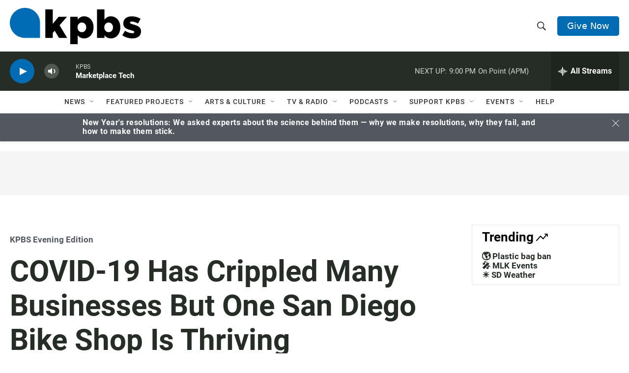

--- FILE ---
content_type: text/html; charset=utf-8
request_url: https://www.google.com/recaptcha/api2/anchor?ar=1&k=6LdRF8EbAAAAAGBCqO-5QNT28BvYzHDqkcBs-hO7&co=aHR0cHM6Ly93d3cua3Bicy5vcmc6NDQz&hl=en&v=PoyoqOPhxBO7pBk68S4YbpHZ&size=invisible&anchor-ms=20000&execute-ms=30000&cb=d57mk88nshz9
body_size: 48782
content:
<!DOCTYPE HTML><html dir="ltr" lang="en"><head><meta http-equiv="Content-Type" content="text/html; charset=UTF-8">
<meta http-equiv="X-UA-Compatible" content="IE=edge">
<title>reCAPTCHA</title>
<style type="text/css">
/* cyrillic-ext */
@font-face {
  font-family: 'Roboto';
  font-style: normal;
  font-weight: 400;
  font-stretch: 100%;
  src: url(//fonts.gstatic.com/s/roboto/v48/KFO7CnqEu92Fr1ME7kSn66aGLdTylUAMa3GUBHMdazTgWw.woff2) format('woff2');
  unicode-range: U+0460-052F, U+1C80-1C8A, U+20B4, U+2DE0-2DFF, U+A640-A69F, U+FE2E-FE2F;
}
/* cyrillic */
@font-face {
  font-family: 'Roboto';
  font-style: normal;
  font-weight: 400;
  font-stretch: 100%;
  src: url(//fonts.gstatic.com/s/roboto/v48/KFO7CnqEu92Fr1ME7kSn66aGLdTylUAMa3iUBHMdazTgWw.woff2) format('woff2');
  unicode-range: U+0301, U+0400-045F, U+0490-0491, U+04B0-04B1, U+2116;
}
/* greek-ext */
@font-face {
  font-family: 'Roboto';
  font-style: normal;
  font-weight: 400;
  font-stretch: 100%;
  src: url(//fonts.gstatic.com/s/roboto/v48/KFO7CnqEu92Fr1ME7kSn66aGLdTylUAMa3CUBHMdazTgWw.woff2) format('woff2');
  unicode-range: U+1F00-1FFF;
}
/* greek */
@font-face {
  font-family: 'Roboto';
  font-style: normal;
  font-weight: 400;
  font-stretch: 100%;
  src: url(//fonts.gstatic.com/s/roboto/v48/KFO7CnqEu92Fr1ME7kSn66aGLdTylUAMa3-UBHMdazTgWw.woff2) format('woff2');
  unicode-range: U+0370-0377, U+037A-037F, U+0384-038A, U+038C, U+038E-03A1, U+03A3-03FF;
}
/* math */
@font-face {
  font-family: 'Roboto';
  font-style: normal;
  font-weight: 400;
  font-stretch: 100%;
  src: url(//fonts.gstatic.com/s/roboto/v48/KFO7CnqEu92Fr1ME7kSn66aGLdTylUAMawCUBHMdazTgWw.woff2) format('woff2');
  unicode-range: U+0302-0303, U+0305, U+0307-0308, U+0310, U+0312, U+0315, U+031A, U+0326-0327, U+032C, U+032F-0330, U+0332-0333, U+0338, U+033A, U+0346, U+034D, U+0391-03A1, U+03A3-03A9, U+03B1-03C9, U+03D1, U+03D5-03D6, U+03F0-03F1, U+03F4-03F5, U+2016-2017, U+2034-2038, U+203C, U+2040, U+2043, U+2047, U+2050, U+2057, U+205F, U+2070-2071, U+2074-208E, U+2090-209C, U+20D0-20DC, U+20E1, U+20E5-20EF, U+2100-2112, U+2114-2115, U+2117-2121, U+2123-214F, U+2190, U+2192, U+2194-21AE, U+21B0-21E5, U+21F1-21F2, U+21F4-2211, U+2213-2214, U+2216-22FF, U+2308-230B, U+2310, U+2319, U+231C-2321, U+2336-237A, U+237C, U+2395, U+239B-23B7, U+23D0, U+23DC-23E1, U+2474-2475, U+25AF, U+25B3, U+25B7, U+25BD, U+25C1, U+25CA, U+25CC, U+25FB, U+266D-266F, U+27C0-27FF, U+2900-2AFF, U+2B0E-2B11, U+2B30-2B4C, U+2BFE, U+3030, U+FF5B, U+FF5D, U+1D400-1D7FF, U+1EE00-1EEFF;
}
/* symbols */
@font-face {
  font-family: 'Roboto';
  font-style: normal;
  font-weight: 400;
  font-stretch: 100%;
  src: url(//fonts.gstatic.com/s/roboto/v48/KFO7CnqEu92Fr1ME7kSn66aGLdTylUAMaxKUBHMdazTgWw.woff2) format('woff2');
  unicode-range: U+0001-000C, U+000E-001F, U+007F-009F, U+20DD-20E0, U+20E2-20E4, U+2150-218F, U+2190, U+2192, U+2194-2199, U+21AF, U+21E6-21F0, U+21F3, U+2218-2219, U+2299, U+22C4-22C6, U+2300-243F, U+2440-244A, U+2460-24FF, U+25A0-27BF, U+2800-28FF, U+2921-2922, U+2981, U+29BF, U+29EB, U+2B00-2BFF, U+4DC0-4DFF, U+FFF9-FFFB, U+10140-1018E, U+10190-1019C, U+101A0, U+101D0-101FD, U+102E0-102FB, U+10E60-10E7E, U+1D2C0-1D2D3, U+1D2E0-1D37F, U+1F000-1F0FF, U+1F100-1F1AD, U+1F1E6-1F1FF, U+1F30D-1F30F, U+1F315, U+1F31C, U+1F31E, U+1F320-1F32C, U+1F336, U+1F378, U+1F37D, U+1F382, U+1F393-1F39F, U+1F3A7-1F3A8, U+1F3AC-1F3AF, U+1F3C2, U+1F3C4-1F3C6, U+1F3CA-1F3CE, U+1F3D4-1F3E0, U+1F3ED, U+1F3F1-1F3F3, U+1F3F5-1F3F7, U+1F408, U+1F415, U+1F41F, U+1F426, U+1F43F, U+1F441-1F442, U+1F444, U+1F446-1F449, U+1F44C-1F44E, U+1F453, U+1F46A, U+1F47D, U+1F4A3, U+1F4B0, U+1F4B3, U+1F4B9, U+1F4BB, U+1F4BF, U+1F4C8-1F4CB, U+1F4D6, U+1F4DA, U+1F4DF, U+1F4E3-1F4E6, U+1F4EA-1F4ED, U+1F4F7, U+1F4F9-1F4FB, U+1F4FD-1F4FE, U+1F503, U+1F507-1F50B, U+1F50D, U+1F512-1F513, U+1F53E-1F54A, U+1F54F-1F5FA, U+1F610, U+1F650-1F67F, U+1F687, U+1F68D, U+1F691, U+1F694, U+1F698, U+1F6AD, U+1F6B2, U+1F6B9-1F6BA, U+1F6BC, U+1F6C6-1F6CF, U+1F6D3-1F6D7, U+1F6E0-1F6EA, U+1F6F0-1F6F3, U+1F6F7-1F6FC, U+1F700-1F7FF, U+1F800-1F80B, U+1F810-1F847, U+1F850-1F859, U+1F860-1F887, U+1F890-1F8AD, U+1F8B0-1F8BB, U+1F8C0-1F8C1, U+1F900-1F90B, U+1F93B, U+1F946, U+1F984, U+1F996, U+1F9E9, U+1FA00-1FA6F, U+1FA70-1FA7C, U+1FA80-1FA89, U+1FA8F-1FAC6, U+1FACE-1FADC, U+1FADF-1FAE9, U+1FAF0-1FAF8, U+1FB00-1FBFF;
}
/* vietnamese */
@font-face {
  font-family: 'Roboto';
  font-style: normal;
  font-weight: 400;
  font-stretch: 100%;
  src: url(//fonts.gstatic.com/s/roboto/v48/KFO7CnqEu92Fr1ME7kSn66aGLdTylUAMa3OUBHMdazTgWw.woff2) format('woff2');
  unicode-range: U+0102-0103, U+0110-0111, U+0128-0129, U+0168-0169, U+01A0-01A1, U+01AF-01B0, U+0300-0301, U+0303-0304, U+0308-0309, U+0323, U+0329, U+1EA0-1EF9, U+20AB;
}
/* latin-ext */
@font-face {
  font-family: 'Roboto';
  font-style: normal;
  font-weight: 400;
  font-stretch: 100%;
  src: url(//fonts.gstatic.com/s/roboto/v48/KFO7CnqEu92Fr1ME7kSn66aGLdTylUAMa3KUBHMdazTgWw.woff2) format('woff2');
  unicode-range: U+0100-02BA, U+02BD-02C5, U+02C7-02CC, U+02CE-02D7, U+02DD-02FF, U+0304, U+0308, U+0329, U+1D00-1DBF, U+1E00-1E9F, U+1EF2-1EFF, U+2020, U+20A0-20AB, U+20AD-20C0, U+2113, U+2C60-2C7F, U+A720-A7FF;
}
/* latin */
@font-face {
  font-family: 'Roboto';
  font-style: normal;
  font-weight: 400;
  font-stretch: 100%;
  src: url(//fonts.gstatic.com/s/roboto/v48/KFO7CnqEu92Fr1ME7kSn66aGLdTylUAMa3yUBHMdazQ.woff2) format('woff2');
  unicode-range: U+0000-00FF, U+0131, U+0152-0153, U+02BB-02BC, U+02C6, U+02DA, U+02DC, U+0304, U+0308, U+0329, U+2000-206F, U+20AC, U+2122, U+2191, U+2193, U+2212, U+2215, U+FEFF, U+FFFD;
}
/* cyrillic-ext */
@font-face {
  font-family: 'Roboto';
  font-style: normal;
  font-weight: 500;
  font-stretch: 100%;
  src: url(//fonts.gstatic.com/s/roboto/v48/KFO7CnqEu92Fr1ME7kSn66aGLdTylUAMa3GUBHMdazTgWw.woff2) format('woff2');
  unicode-range: U+0460-052F, U+1C80-1C8A, U+20B4, U+2DE0-2DFF, U+A640-A69F, U+FE2E-FE2F;
}
/* cyrillic */
@font-face {
  font-family: 'Roboto';
  font-style: normal;
  font-weight: 500;
  font-stretch: 100%;
  src: url(//fonts.gstatic.com/s/roboto/v48/KFO7CnqEu92Fr1ME7kSn66aGLdTylUAMa3iUBHMdazTgWw.woff2) format('woff2');
  unicode-range: U+0301, U+0400-045F, U+0490-0491, U+04B0-04B1, U+2116;
}
/* greek-ext */
@font-face {
  font-family: 'Roboto';
  font-style: normal;
  font-weight: 500;
  font-stretch: 100%;
  src: url(//fonts.gstatic.com/s/roboto/v48/KFO7CnqEu92Fr1ME7kSn66aGLdTylUAMa3CUBHMdazTgWw.woff2) format('woff2');
  unicode-range: U+1F00-1FFF;
}
/* greek */
@font-face {
  font-family: 'Roboto';
  font-style: normal;
  font-weight: 500;
  font-stretch: 100%;
  src: url(//fonts.gstatic.com/s/roboto/v48/KFO7CnqEu92Fr1ME7kSn66aGLdTylUAMa3-UBHMdazTgWw.woff2) format('woff2');
  unicode-range: U+0370-0377, U+037A-037F, U+0384-038A, U+038C, U+038E-03A1, U+03A3-03FF;
}
/* math */
@font-face {
  font-family: 'Roboto';
  font-style: normal;
  font-weight: 500;
  font-stretch: 100%;
  src: url(//fonts.gstatic.com/s/roboto/v48/KFO7CnqEu92Fr1ME7kSn66aGLdTylUAMawCUBHMdazTgWw.woff2) format('woff2');
  unicode-range: U+0302-0303, U+0305, U+0307-0308, U+0310, U+0312, U+0315, U+031A, U+0326-0327, U+032C, U+032F-0330, U+0332-0333, U+0338, U+033A, U+0346, U+034D, U+0391-03A1, U+03A3-03A9, U+03B1-03C9, U+03D1, U+03D5-03D6, U+03F0-03F1, U+03F4-03F5, U+2016-2017, U+2034-2038, U+203C, U+2040, U+2043, U+2047, U+2050, U+2057, U+205F, U+2070-2071, U+2074-208E, U+2090-209C, U+20D0-20DC, U+20E1, U+20E5-20EF, U+2100-2112, U+2114-2115, U+2117-2121, U+2123-214F, U+2190, U+2192, U+2194-21AE, U+21B0-21E5, U+21F1-21F2, U+21F4-2211, U+2213-2214, U+2216-22FF, U+2308-230B, U+2310, U+2319, U+231C-2321, U+2336-237A, U+237C, U+2395, U+239B-23B7, U+23D0, U+23DC-23E1, U+2474-2475, U+25AF, U+25B3, U+25B7, U+25BD, U+25C1, U+25CA, U+25CC, U+25FB, U+266D-266F, U+27C0-27FF, U+2900-2AFF, U+2B0E-2B11, U+2B30-2B4C, U+2BFE, U+3030, U+FF5B, U+FF5D, U+1D400-1D7FF, U+1EE00-1EEFF;
}
/* symbols */
@font-face {
  font-family: 'Roboto';
  font-style: normal;
  font-weight: 500;
  font-stretch: 100%;
  src: url(//fonts.gstatic.com/s/roboto/v48/KFO7CnqEu92Fr1ME7kSn66aGLdTylUAMaxKUBHMdazTgWw.woff2) format('woff2');
  unicode-range: U+0001-000C, U+000E-001F, U+007F-009F, U+20DD-20E0, U+20E2-20E4, U+2150-218F, U+2190, U+2192, U+2194-2199, U+21AF, U+21E6-21F0, U+21F3, U+2218-2219, U+2299, U+22C4-22C6, U+2300-243F, U+2440-244A, U+2460-24FF, U+25A0-27BF, U+2800-28FF, U+2921-2922, U+2981, U+29BF, U+29EB, U+2B00-2BFF, U+4DC0-4DFF, U+FFF9-FFFB, U+10140-1018E, U+10190-1019C, U+101A0, U+101D0-101FD, U+102E0-102FB, U+10E60-10E7E, U+1D2C0-1D2D3, U+1D2E0-1D37F, U+1F000-1F0FF, U+1F100-1F1AD, U+1F1E6-1F1FF, U+1F30D-1F30F, U+1F315, U+1F31C, U+1F31E, U+1F320-1F32C, U+1F336, U+1F378, U+1F37D, U+1F382, U+1F393-1F39F, U+1F3A7-1F3A8, U+1F3AC-1F3AF, U+1F3C2, U+1F3C4-1F3C6, U+1F3CA-1F3CE, U+1F3D4-1F3E0, U+1F3ED, U+1F3F1-1F3F3, U+1F3F5-1F3F7, U+1F408, U+1F415, U+1F41F, U+1F426, U+1F43F, U+1F441-1F442, U+1F444, U+1F446-1F449, U+1F44C-1F44E, U+1F453, U+1F46A, U+1F47D, U+1F4A3, U+1F4B0, U+1F4B3, U+1F4B9, U+1F4BB, U+1F4BF, U+1F4C8-1F4CB, U+1F4D6, U+1F4DA, U+1F4DF, U+1F4E3-1F4E6, U+1F4EA-1F4ED, U+1F4F7, U+1F4F9-1F4FB, U+1F4FD-1F4FE, U+1F503, U+1F507-1F50B, U+1F50D, U+1F512-1F513, U+1F53E-1F54A, U+1F54F-1F5FA, U+1F610, U+1F650-1F67F, U+1F687, U+1F68D, U+1F691, U+1F694, U+1F698, U+1F6AD, U+1F6B2, U+1F6B9-1F6BA, U+1F6BC, U+1F6C6-1F6CF, U+1F6D3-1F6D7, U+1F6E0-1F6EA, U+1F6F0-1F6F3, U+1F6F7-1F6FC, U+1F700-1F7FF, U+1F800-1F80B, U+1F810-1F847, U+1F850-1F859, U+1F860-1F887, U+1F890-1F8AD, U+1F8B0-1F8BB, U+1F8C0-1F8C1, U+1F900-1F90B, U+1F93B, U+1F946, U+1F984, U+1F996, U+1F9E9, U+1FA00-1FA6F, U+1FA70-1FA7C, U+1FA80-1FA89, U+1FA8F-1FAC6, U+1FACE-1FADC, U+1FADF-1FAE9, U+1FAF0-1FAF8, U+1FB00-1FBFF;
}
/* vietnamese */
@font-face {
  font-family: 'Roboto';
  font-style: normal;
  font-weight: 500;
  font-stretch: 100%;
  src: url(//fonts.gstatic.com/s/roboto/v48/KFO7CnqEu92Fr1ME7kSn66aGLdTylUAMa3OUBHMdazTgWw.woff2) format('woff2');
  unicode-range: U+0102-0103, U+0110-0111, U+0128-0129, U+0168-0169, U+01A0-01A1, U+01AF-01B0, U+0300-0301, U+0303-0304, U+0308-0309, U+0323, U+0329, U+1EA0-1EF9, U+20AB;
}
/* latin-ext */
@font-face {
  font-family: 'Roboto';
  font-style: normal;
  font-weight: 500;
  font-stretch: 100%;
  src: url(//fonts.gstatic.com/s/roboto/v48/KFO7CnqEu92Fr1ME7kSn66aGLdTylUAMa3KUBHMdazTgWw.woff2) format('woff2');
  unicode-range: U+0100-02BA, U+02BD-02C5, U+02C7-02CC, U+02CE-02D7, U+02DD-02FF, U+0304, U+0308, U+0329, U+1D00-1DBF, U+1E00-1E9F, U+1EF2-1EFF, U+2020, U+20A0-20AB, U+20AD-20C0, U+2113, U+2C60-2C7F, U+A720-A7FF;
}
/* latin */
@font-face {
  font-family: 'Roboto';
  font-style: normal;
  font-weight: 500;
  font-stretch: 100%;
  src: url(//fonts.gstatic.com/s/roboto/v48/KFO7CnqEu92Fr1ME7kSn66aGLdTylUAMa3yUBHMdazQ.woff2) format('woff2');
  unicode-range: U+0000-00FF, U+0131, U+0152-0153, U+02BB-02BC, U+02C6, U+02DA, U+02DC, U+0304, U+0308, U+0329, U+2000-206F, U+20AC, U+2122, U+2191, U+2193, U+2212, U+2215, U+FEFF, U+FFFD;
}
/* cyrillic-ext */
@font-face {
  font-family: 'Roboto';
  font-style: normal;
  font-weight: 900;
  font-stretch: 100%;
  src: url(//fonts.gstatic.com/s/roboto/v48/KFO7CnqEu92Fr1ME7kSn66aGLdTylUAMa3GUBHMdazTgWw.woff2) format('woff2');
  unicode-range: U+0460-052F, U+1C80-1C8A, U+20B4, U+2DE0-2DFF, U+A640-A69F, U+FE2E-FE2F;
}
/* cyrillic */
@font-face {
  font-family: 'Roboto';
  font-style: normal;
  font-weight: 900;
  font-stretch: 100%;
  src: url(//fonts.gstatic.com/s/roboto/v48/KFO7CnqEu92Fr1ME7kSn66aGLdTylUAMa3iUBHMdazTgWw.woff2) format('woff2');
  unicode-range: U+0301, U+0400-045F, U+0490-0491, U+04B0-04B1, U+2116;
}
/* greek-ext */
@font-face {
  font-family: 'Roboto';
  font-style: normal;
  font-weight: 900;
  font-stretch: 100%;
  src: url(//fonts.gstatic.com/s/roboto/v48/KFO7CnqEu92Fr1ME7kSn66aGLdTylUAMa3CUBHMdazTgWw.woff2) format('woff2');
  unicode-range: U+1F00-1FFF;
}
/* greek */
@font-face {
  font-family: 'Roboto';
  font-style: normal;
  font-weight: 900;
  font-stretch: 100%;
  src: url(//fonts.gstatic.com/s/roboto/v48/KFO7CnqEu92Fr1ME7kSn66aGLdTylUAMa3-UBHMdazTgWw.woff2) format('woff2');
  unicode-range: U+0370-0377, U+037A-037F, U+0384-038A, U+038C, U+038E-03A1, U+03A3-03FF;
}
/* math */
@font-face {
  font-family: 'Roboto';
  font-style: normal;
  font-weight: 900;
  font-stretch: 100%;
  src: url(//fonts.gstatic.com/s/roboto/v48/KFO7CnqEu92Fr1ME7kSn66aGLdTylUAMawCUBHMdazTgWw.woff2) format('woff2');
  unicode-range: U+0302-0303, U+0305, U+0307-0308, U+0310, U+0312, U+0315, U+031A, U+0326-0327, U+032C, U+032F-0330, U+0332-0333, U+0338, U+033A, U+0346, U+034D, U+0391-03A1, U+03A3-03A9, U+03B1-03C9, U+03D1, U+03D5-03D6, U+03F0-03F1, U+03F4-03F5, U+2016-2017, U+2034-2038, U+203C, U+2040, U+2043, U+2047, U+2050, U+2057, U+205F, U+2070-2071, U+2074-208E, U+2090-209C, U+20D0-20DC, U+20E1, U+20E5-20EF, U+2100-2112, U+2114-2115, U+2117-2121, U+2123-214F, U+2190, U+2192, U+2194-21AE, U+21B0-21E5, U+21F1-21F2, U+21F4-2211, U+2213-2214, U+2216-22FF, U+2308-230B, U+2310, U+2319, U+231C-2321, U+2336-237A, U+237C, U+2395, U+239B-23B7, U+23D0, U+23DC-23E1, U+2474-2475, U+25AF, U+25B3, U+25B7, U+25BD, U+25C1, U+25CA, U+25CC, U+25FB, U+266D-266F, U+27C0-27FF, U+2900-2AFF, U+2B0E-2B11, U+2B30-2B4C, U+2BFE, U+3030, U+FF5B, U+FF5D, U+1D400-1D7FF, U+1EE00-1EEFF;
}
/* symbols */
@font-face {
  font-family: 'Roboto';
  font-style: normal;
  font-weight: 900;
  font-stretch: 100%;
  src: url(//fonts.gstatic.com/s/roboto/v48/KFO7CnqEu92Fr1ME7kSn66aGLdTylUAMaxKUBHMdazTgWw.woff2) format('woff2');
  unicode-range: U+0001-000C, U+000E-001F, U+007F-009F, U+20DD-20E0, U+20E2-20E4, U+2150-218F, U+2190, U+2192, U+2194-2199, U+21AF, U+21E6-21F0, U+21F3, U+2218-2219, U+2299, U+22C4-22C6, U+2300-243F, U+2440-244A, U+2460-24FF, U+25A0-27BF, U+2800-28FF, U+2921-2922, U+2981, U+29BF, U+29EB, U+2B00-2BFF, U+4DC0-4DFF, U+FFF9-FFFB, U+10140-1018E, U+10190-1019C, U+101A0, U+101D0-101FD, U+102E0-102FB, U+10E60-10E7E, U+1D2C0-1D2D3, U+1D2E0-1D37F, U+1F000-1F0FF, U+1F100-1F1AD, U+1F1E6-1F1FF, U+1F30D-1F30F, U+1F315, U+1F31C, U+1F31E, U+1F320-1F32C, U+1F336, U+1F378, U+1F37D, U+1F382, U+1F393-1F39F, U+1F3A7-1F3A8, U+1F3AC-1F3AF, U+1F3C2, U+1F3C4-1F3C6, U+1F3CA-1F3CE, U+1F3D4-1F3E0, U+1F3ED, U+1F3F1-1F3F3, U+1F3F5-1F3F7, U+1F408, U+1F415, U+1F41F, U+1F426, U+1F43F, U+1F441-1F442, U+1F444, U+1F446-1F449, U+1F44C-1F44E, U+1F453, U+1F46A, U+1F47D, U+1F4A3, U+1F4B0, U+1F4B3, U+1F4B9, U+1F4BB, U+1F4BF, U+1F4C8-1F4CB, U+1F4D6, U+1F4DA, U+1F4DF, U+1F4E3-1F4E6, U+1F4EA-1F4ED, U+1F4F7, U+1F4F9-1F4FB, U+1F4FD-1F4FE, U+1F503, U+1F507-1F50B, U+1F50D, U+1F512-1F513, U+1F53E-1F54A, U+1F54F-1F5FA, U+1F610, U+1F650-1F67F, U+1F687, U+1F68D, U+1F691, U+1F694, U+1F698, U+1F6AD, U+1F6B2, U+1F6B9-1F6BA, U+1F6BC, U+1F6C6-1F6CF, U+1F6D3-1F6D7, U+1F6E0-1F6EA, U+1F6F0-1F6F3, U+1F6F7-1F6FC, U+1F700-1F7FF, U+1F800-1F80B, U+1F810-1F847, U+1F850-1F859, U+1F860-1F887, U+1F890-1F8AD, U+1F8B0-1F8BB, U+1F8C0-1F8C1, U+1F900-1F90B, U+1F93B, U+1F946, U+1F984, U+1F996, U+1F9E9, U+1FA00-1FA6F, U+1FA70-1FA7C, U+1FA80-1FA89, U+1FA8F-1FAC6, U+1FACE-1FADC, U+1FADF-1FAE9, U+1FAF0-1FAF8, U+1FB00-1FBFF;
}
/* vietnamese */
@font-face {
  font-family: 'Roboto';
  font-style: normal;
  font-weight: 900;
  font-stretch: 100%;
  src: url(//fonts.gstatic.com/s/roboto/v48/KFO7CnqEu92Fr1ME7kSn66aGLdTylUAMa3OUBHMdazTgWw.woff2) format('woff2');
  unicode-range: U+0102-0103, U+0110-0111, U+0128-0129, U+0168-0169, U+01A0-01A1, U+01AF-01B0, U+0300-0301, U+0303-0304, U+0308-0309, U+0323, U+0329, U+1EA0-1EF9, U+20AB;
}
/* latin-ext */
@font-face {
  font-family: 'Roboto';
  font-style: normal;
  font-weight: 900;
  font-stretch: 100%;
  src: url(//fonts.gstatic.com/s/roboto/v48/KFO7CnqEu92Fr1ME7kSn66aGLdTylUAMa3KUBHMdazTgWw.woff2) format('woff2');
  unicode-range: U+0100-02BA, U+02BD-02C5, U+02C7-02CC, U+02CE-02D7, U+02DD-02FF, U+0304, U+0308, U+0329, U+1D00-1DBF, U+1E00-1E9F, U+1EF2-1EFF, U+2020, U+20A0-20AB, U+20AD-20C0, U+2113, U+2C60-2C7F, U+A720-A7FF;
}
/* latin */
@font-face {
  font-family: 'Roboto';
  font-style: normal;
  font-weight: 900;
  font-stretch: 100%;
  src: url(//fonts.gstatic.com/s/roboto/v48/KFO7CnqEu92Fr1ME7kSn66aGLdTylUAMa3yUBHMdazQ.woff2) format('woff2');
  unicode-range: U+0000-00FF, U+0131, U+0152-0153, U+02BB-02BC, U+02C6, U+02DA, U+02DC, U+0304, U+0308, U+0329, U+2000-206F, U+20AC, U+2122, U+2191, U+2193, U+2212, U+2215, U+FEFF, U+FFFD;
}

</style>
<link rel="stylesheet" type="text/css" href="https://www.gstatic.com/recaptcha/releases/PoyoqOPhxBO7pBk68S4YbpHZ/styles__ltr.css">
<script nonce="K6G7tp_PDpgD1zXH0FaiRA" type="text/javascript">window['__recaptcha_api'] = 'https://www.google.com/recaptcha/api2/';</script>
<script type="text/javascript" src="https://www.gstatic.com/recaptcha/releases/PoyoqOPhxBO7pBk68S4YbpHZ/recaptcha__en.js" nonce="K6G7tp_PDpgD1zXH0FaiRA">
      
    </script></head>
<body><div id="rc-anchor-alert" class="rc-anchor-alert"></div>
<input type="hidden" id="recaptcha-token" value="[base64]">
<script type="text/javascript" nonce="K6G7tp_PDpgD1zXH0FaiRA">
      recaptcha.anchor.Main.init("[\x22ainput\x22,[\x22bgdata\x22,\x22\x22,\[base64]/[base64]/bmV3IFpbdF0obVswXSk6Sz09Mj9uZXcgWlt0XShtWzBdLG1bMV0pOks9PTM/bmV3IFpbdF0obVswXSxtWzFdLG1bMl0pOks9PTQ/[base64]/[base64]/[base64]/[base64]/[base64]/[base64]/[base64]/[base64]/[base64]/[base64]/[base64]/[base64]/[base64]/[base64]\\u003d\\u003d\x22,\[base64]\\u003d\x22,\x22I2BeHsOKMFHCkMKEwrTCvcO0asKzwo7DhWfDjsKWwqPDrWNmw4rCpcK1IsOeD8OyRHRLBsK3YzBxNijCm3ttw6BiCxlwB8OWw5/Dj1fDn0TDmMOGLMOWaMOWwpPCpMK9wojCtDcAw4NEw60lbkMMwrbDn8KPJ0YJVMONwopRdcK3woPCnhTDhsKmK8KnaMKybsKFScKVw75JwqJdw78rw74KwpEvaTHDvCPCk35iw749w546Ij/CmsKhwozCvsOyJEDDuQvDrMKBwqjCuhhbw6rDicK3H8KNSMO+wpjDtWNGwqPCuAfDk8OcwoTCncKAMMKiMjoBw4DClHRswpgZwotiK2J+WGPDgMOUwrpRRzl/w7/CqC3DhCDDgRoSLkV6GRABwqxQw5fCusOjwoPCj8K7WcOrw4cVwoIrwqERwqbDnMOZwpzDmMKVLsKZLTUlX1V+T8OUw7l7w6MiwrwkwqDCgzYwfFJ0ecKbD8KUfkzCjMOQVH50wrXCv8OXwqLCrFXDhWfCu8OVwovCtMKrw7cvwp3DqsOqw4rCvghoKMKewpDDmcK/w5IRdsOpw5PCu8OkwpAtA8OZAizCpVEiwqzChcOfPEvDghlGw6xRajpMf1zClMOUfy0Tw4diwrc4YBh5ekU+w7zDsMKMwoFxwpYpI1EfccKCCAh8CcKtwoPCgcKZVsOoccOQw67CpMKlLMO/AsKuw7E/wqowwqTCrMK3w6oGwqp6w5DDo8KdM8KPSMK1RzjDrcK5w7AhAnHCssOAJEnDvzbDmHzCuXwEWy/CpzrDk3ddAVhpR8OPUMObw4J5E3XCqydoF8KyThJEwqsRw7jDqsKoCcK+wqzCosKmw61iw6hMAcKCJ1LDmcOcQcOGw6DDnxnCtcO7wqMyD8OLCjrCqsOvPmhPKcOyw6rCoijDncOUEWo8wpfDlXjCq8OYwpjDtcOrcTfDicKzwrDCqk/CpFIyw6TDr8KnwoY8w40awoHCoMK9wrbDlWPDhMKdwrfDkWx1wpVnw6Elw6XDpMKfTsKUw5E0LMOwa8KqXCLCqMKMwqQuw6nClTPCpR4iVjTCqgUFwqHDtA01ShPCgSDCgMOnWMKfwrYufBLDvMK5KmYcw4TCv8O6w7zCusKkcMOXwo9cOEjCjcONYEwsw6rCik/Ci8Kjw7zDk3LDl2HCrsKvVENnH8KJw6I4MlTDrcKawrA/[base64]/CpcO8b8Kdw4DCphYZXgLDtknDlBTCtsK2wrdswpUQw4I/DcK/wodNw5hjV3rCvcKgwpXCu8OMwrLDucO8wo/DpkTCj8Kxw7tOw4wkw6rDj3rCtgHCuBA4XcOQw7JFw4XDuDPDpUrCsTMbGxjDskzDliAxw5kvc3vCncOow5/DvMOlwotbHcO8M8OzGMOea8KLwr0Ow6gbN8O5w68pwqXDlF88LsOZbMO2BMOxCE3CmMOoASnCg8KfwrbCh2LCiFgCf8Oowr/[base64]/CpH7DgkjDgsKBwohcw4cWRsKEw4czwprDosK1JgnDi8KsesKpKMK0w5/DpMOrwpPCijnDsjgyDhzDkAx0HH7CqsO+w5QrwqjDlcKgwpvDvAgnw6kXN1nCvhQiwpnDo2TDukBxwpzDgF/[base64]/CgsKxZHZCa0HCrRLCiMKjNgLDsBLDoiTDlsOVw5pywohWw6fCusKJwrTCq8KLR0rDrcKgw519AioKwqkNEsOAGsKaC8KXwop9wpHDl8Ovw617bcKIwp/DtT0dwp3DpcOCesKfwo4NWsO+RcK1C8ObQcOfw6TDtnjDlcKOH8KxYjbDqirDiVAGwqd2w6zDoVrCnlzCicKWXcO1Zz3DtcOZDMKwasO+Hi7Cu8KgwpnDkldxA8OXLcKOw6vDtgbDuMOJwrjCj8Kfa8KBw4TClMO9w4fDijowEMKTScOuISwwSsK/YCTDg2HDu8OfbcKEX8KKwrHCiMO9EyTCicOhwoHClSNMw7DCsEo5RcOeWhAfwpPDtS7DtcKHw5PCn8OOw4cNA8ODwrnCg8KoKMOmwqJlwqjDh8KawqXCgsKpDAANwr1qen/[base64]/CtR7DtcO/w64LDx92VlbDpyXCrAJMwoDDuzDCmsOCTlnCn8KjZ0nClMKcJVxRw6/DlsOZwqrDvcOYKFMZaMKLw4YUHgdmwp8NIcKbMcKQwrpoXsKhL0I8YMOaZ8Kcw5PCuMKAw4UIQMONFj3DkMKmPQjDssKWwp3CgF/CjcO/KVp5FcO9w7jDsSkXw4/CtsOGa8Omw4YDIMKsT1/CoMKtwrvClhHCmRltwowLZHRfwo3CoFJ3w4RIw7vCpsKOw4HDicOQKWkTwolUwp5QL8KveVTCvgjCjSZPw7DCvsKaKcKoeWxIwq5JwpDCmj4/[base64]/Ckldewq9tIsKuw4Azw5wDHsKLW8Olw4tCIXQfK8Ofw4EbcsKdw4PCvMOfAMKkPcOkw4TCrlYGFCArwphRfFrDoSbDhHF2wr/DpE92Y8KAw5jDmcOtw4Fgw73DmhJVMMKeC8KFwp93w7TDsMO/[base64]/Og92wprCmVzDoDzDj8OVOhrDtmUnwpFwHsKMwrgzw51IMsKpHMOpLTMFKy9ew4Aow6bDjh3DjXNIw7TDhsO3RikDfMOlwpfCpF0Zw6wXSMO6w43CqMOPwozCrhjCsHNaSmYJV8KhP8K8fMOFW8KjwodZw5dMw5MjasOYw61VKcOEc0hdXcO9w4kRw7fChy4/[base64]/[base64]/DjcOREsKww69gw5w7w5NQw5FvVX7DunApw78LVMOSw7xePcKVTMOYKjV4woPDrlPCgA7Co1bDjnHCrH/[base64]/w6nChG1BI8Krw6LCoBQJCCfDrMKrwqA1wpXDtUlqAsKVwp3Cgj/DtGFlwq7DscK8w5bCk8ORw4VZIMOJJ29JDsOJEw9rNAQgw5PDp34+wqhVwpZhw7bDqT5awpXCmDhqwqJdwoEiVgPDjMKtw6t9w7tQYjpAw7ZUw6bCjMKgZjJIDWrDjF/ClcKtwp3DiCcvw7kbw5vCsQbDncKewozCll5xw7BQw61cQsKcwrLCrxzDuGVpVX1jw6LDvSLDo3bCgjd1w7XCsg3Cs0cRw7Qvw7LDgyjCsMKzK8K7wpvDj8Oxw68TFDRGw7NpFcOtwrTCuF/Do8Kpw60awp3CoMKuw6vChXlDw4vDpixeG8O5NBlwwpfDiMOlw43DtzZYW8OEIMKKw5sAXcKeEnRPw5Z/OMOewodiwpgZwqjCigQ/wq7Dl8OiwonDgsOcFmxzVcOrDUrDuEfDhFpiwrrCrcO0wqDDpCTCl8KgOwzCmcKmwp/Ch8KpdwPCkALCkX0Iw77Cl8KCIMKMA8Kow4BCwrHDr8OuwqM7w5rCi8KAw6bCsQbDuQt2asOqwp8yd3HDnsKvw6LClsOxwr/Ch1fDssOpw5vCvirCu8K4w7XDpsKEw61zSAZKKcOnwo0TwpRKNcOpBD4pWMKxNTbDnsK3NMOVw4bChTzCrRp5Y2J9wr/DlhYBWnfCtcKnMAfDj8OCw5lsOFTCoSTDrcOzwos6w7LDi8KJZ1zDusKDw7EyQ8ORw6rDhsKyaVwtZlzDpl82wq5/[base64]/CnMObw4QqXEM5wrc/BW8qKsOKwokiwo/ClcOewqZyeXnDnGtbwpELw5wIw4taw7spw4bDv8OFw4Y2JMK8OxzCn8Kuw790w5rDsDbDiMK/wqQ4NjV/wpbDi8Oow5VXB21gw6fDnyTCpsOJSsOZw5fCj1gIwoFew7NAwr3CosKywqZvMlPClyrDvgLDhsKWXMKhw5gyw7/CvcKIIjvCpT7CmCnDgkzDosOIesOwUcKgdFPCvcO5w4rCh8KJdcKqw6TDmcOhfsOOOcKfPcKRw6dBYsKdB8OCw6zDjMK5woQOw7ZOw6UKwoA9w5zDhsOaw57CocKoHToEMV5Xbn8vwqANw5rDscOhw5fCiF3CocOddjl/wr5MIlULw7xUVGrDjizChw0Zwr5dw7Muwrd1w70ZwozDjStrbMOvw4DDtSQlwoXCq3bDj8K9WMKmw4nDosKswrTDjMOjw4LDoC7CuH1Xw5/[base64]/DocKnw6d6w6RSI2vDh8KlwqIBw6wtNsKXw73Dq8OCwq3Co2x4wojCjMKsAsKYwrLDqcO2w51tw7bCpcKew4gdwoPCtcOUw6FcwpjCtzwxwrHDicKqw4x3woEDw7E1cMOiUTvDuEjDgcKRwrUIwovDhMOXWGzCkMKUwo/[base64]/CqizDmcO7wqUkTQgpwpU1KcKIw6rChGTDhGjCph7Cq8O4wqBQwqHDpcKSw6rCnTx3ZMOpwo/DrsK6wo0WBB/[base64]/w67CgsOLwp4nw7DDmzMWLsKOdcOIe8KLw67Dsn8UY8Kkc8K6YHjCtHHDlwbCtEdyWA3CvB1qwojDsmfCsy9DW8KLwp/DgsOFwq3Csi9cA8ODGQ8Yw68aw4bDrxXDsMKAw6Axw5PDp8OPecOjNcKCVcO+bsOLwohOU8OTFS0cesKBwq3CjsO2wrzCh8K8w7PCn8O4O29/[base64]/XMKgUsKww4XCn2w3YxrCvFnDlUPDlsOjw7rDgcO/w4hLw4kScz/DsQ/[base64]/w55BwpVcVRBXMRjDh8ORATLCgypxw4XDqcKdw77CqmHDsmnCpcKiw7g/w4/[base64]/J8Oobn0fwqJxYcK/[base64]/DmgoLw5EzwqAbBsOrDsOvw6PCj8OrwptjHCBSd1DDkDjDuiTDs8O9w6opV8O8wrDDsXkQY3rDuXPCmMKWw6PDoTUXw7bCgMOFPsObC0odw7XDik0CwqIobMOcwp/[base64]/Cr8OEP8KhA2rCk8KLwpA5wowBfMKYwq7CiwcRw4PDtcKaMhXDsyoMw4hLw7DDvcOYw5ktw5rCkFkRw4I7w5oYb3zClMOBPcOiI8OoPsKEf8KwM2JicQdfTFDCr8Oiw5bCqEtowqNswqHDtsOEVMKZwrfCq289woxnXV/[base64]/VHPDhnkmw6sHGGnCv8OZNyh2WQXDk8OOT33CmX/DoUNfVCYNwqnDt3zCnk4XwoXChQcqw4Nfwpg+H8Kzw4dnJhHCusOHw64jCSoea8OHw4DDtGBWLTvDlSDCt8OBwrxFw6XDpjHDuMOoYsOWwo/CssOGw6d8w6liw7/DjsOqwoRGwp1MwpnCt8OeEMO8YcKxbm8WNcONw4DCsMOOBcKxw5LDkU/Dq8KVEDHDsMO0BD9Iw6ZffMOTGcKMHcOUZcKmw7/[base64]/CiU54wrV2cH9Ew6bCtMKfQTDDhMOCw4PCkW95wpcJw4XDphPCucKCJcOGwrfCmcKvw6LCnz/DtcOrwrorOwDDksKnwrfDhTEVw7xoPSXDqAxAT8Oiw6PDoF14w6RUK3vDpMK5b0wibT4ow7vCvMOJeUrDuglfwr0gw6fCvcOSWsKqAMKZw6dyw4FROcKfwp7CqsKmVS7Cr1bDjTEKwrLCsxJ/O8KcaA16PGROwqjCpsKvLTcPShfDt8O2wpJOwonCiMO/eMKKY8Kyw7XCpDhrDUTDlQocwo0xw7zDtMK1UzxMw6/Crmd2wrvCnMOeO8K2QMOaaSxLw5zDtSnCjQDCtFBaecKOwrNePXJIwqxwRHHDvjwrbcKDwo7DqBhjw5XDg2TCnMOlwpHDrg/DkcKRIsKjw4nCtQ7DjMO0wpDDj1vChTEDw40BwqVJYnvClcKiw6vDnMOxDcOsPCjDj8OdWQlpw4EYQmjDiR3DhgoLLMO0NGrDqFPDoMKMwpvCv8OEKnQ2wprDicKOwroLw5gPw7/DhhbCmMKawpc7w7VbwrJzwr5PZ8OqNkvDuMOlwr/DuMOdGsKQw5DDulcgWcOKVijDhlFmccKHB8O7w5YBXFRzwqs0wqLCs8OuRTvDkMKHKsOaLMOcw57Dhw5oWMKTwppiHjfChBzCuCzDncKgwp1YIl7Cv8Kuwp7DmzBqLcO3w5nDnsOGRkDDrcOhwo8kBk0lw6EKw43Du8ONd8Omw4/CmcKRw7Ezw55hwpMtw6TDhsKvS8OKSnjCtMKvAGg+LDTCkDd1cQ3Ds8KTRMOVw78QwpVXwoNsw5HCgcKAwrwgw5/CicKiw7pKw4TDnMO6wqEIFMOOB8OjVMKYCHMrOxLCscK3K8KXw63Dv8KXw4XCgGMSwq/[base64]/wo3DpHNcPsKLw7J5wpxOw5gUwqNgY1pIWsOjRsOFw5pwwoJbw4XDtsKhPsOKwpFOBj0ib8KLwohTCCA4S08fw4LCmsOKM8KMZsOfTy/[base64]/CvWDDmyTClMKdUzNFJcOwSsKzw4ZawqLCvlHCiMOqw57DiMOXw58gJ3JiX8OzQS/CucO0LgABw50bw6vDicOiw6bCpcO/wrfCuTtZw5nCpcO5wrxgwqTDjiBWwqbCosKJw5JJwp8IUsOKFsOQwrPClUZQRwZBwrzDpMOhwofCnlvDlm3DmRPDq3DDnjnCnFEswqBQQ2TCssObw6DCgsKFw4ZqDzPCu8Kiw73DgxpfGMKEw6zCvx5iw6BTPWFxwrB/NzXDgn1pwq48HVNnwpvChFo0wq5zE8KtfjbDiFXCpMO+w73DvsK6c8OrwrU9wobCvMKTwrFdG8OwwqLCpMKrBsOhXTbCjcOAJz7ChHhDNsOQwoLCucO/[base64]/DlE3Di8OpwoUWw4Fdwr7Ci8OLw57CuBpdw55KwrVTw4rCoj/Dg1JUXz91SsKMwoUjHMO/w67DvEzDssOiw5wWY8OAcVvCucKlLhRvficow7hYwoNrMB/Cp8OMJ33DnsKFcwUuw4wwVsOkw7nCoB7Cq23DhzXDgcKQwqjCs8OFccODVn/CqCtUw5UQN8OYwqdvwrFQLsOSWhTDicKzP8Klw5fDvsO9RGM/IMKHwobDuClsw5DCgW3CrcOSGsKBSVbDi0bDvQDCssK/dULDmVNpwqBBEE9kDsOyw55JUsKJw4TCuErCq33DrMKqw7/DmBBzw5fDuAlcL8KbwpjDsjTCnQ9aw6LCqAYKwo/[base64]/[base64]/Cm8KJaiYsN8O8U3oNQzDDlMKNwojDp2rDnMKpw4ANw5I2w6Igw4wZaU/CiMO1IMKFDcOUG8KyZsKJwoE5woh+dSBHZVYxwp7Dr0zDi0J7wpfCo8KyQgUfazbDvsOIQBNnbMKmEAXDtMOeATklwoBFwovCnsOsSkPCqDLDr8K4w7fCmsK7HErDnG/DjTzDhcO1RgHDkhM5CC7CmgoTw4fDlsOjcgPDhQN7w4TCk8KbwrDClMK7SiF+fAZLHMKFwpAgIMKvFTlMw5YqwpnCuzrDocO8w48ofWNJwoZ1w6t/w4/[base64]/JMKsBGdbZRJ7BGcJWEjCtW/CklrDpQUcwqMNw6BqdsKGJXwIAMKVw57CisOVw57Ck3ssw7oCWsKid8ObVkjChE9/w7FQNHXDjwfCnMOXw6fChlpsUD3Dky5Mf8OWwpBgDjpAeXJPcE9iHFfDrl7CpsKtODPDoSrDoxvCqCfDlkDCngrDuhzCgMOeFsKjRE7DqMOoHlAVKEdFQGfCs1sdcQhLNMKKw47DmcOrZsOIbMO3PsKTcgcHZCxWw4rCm8OMA0Jjwo/DnFXCu8OCw7zDtkDCnkkbw5BPwr8lM8K0wr3DmXB1woHDnWfCucKtKcOzwqkQFsKoCRljC8KDw6tswq/DgSzDmMOLw7/DrsKowq9Zw6nDhE7DlsKUaMK3w4bCr8OMwp7CoE/CrkZDf2PDqjMgw5VLw4/CoTzCjcKMwo/Du2ZdOcK7wo/DuMKLM8O7wqs/w7PDtMOrw5bDpsOawrXDmsODNBcDbzJRw49/dcO/KsKmBhIDeGVLwobDmMOQwpwjwr7DrRI7wrkEwoXCnDfClSlIworDhyjCosKmQyZPe0fDo8K3YcKkwpkVb8O5wqXCkTXDisKiAcO/QznDgDBZwp7CoivDjjA2UMONwrfDtwzDpcOXK8OcKVcUTMK1w5YLAz3CjyvCrHV2NcOAF8OGwqHDoCTDlcKfQiDDiHLCjEUwQMKAwp7CrlrCiEvCk1TDuxLDt3jCl0d0GTHCkMKFXcO3wp/Ck8OBSiU/wp7DlMOcwrMIWgkwNcKxwod4B8Ocw69Kw5LCkMK6W1YmwqTCpAUlw73Dv3VewpEFwrUNa2/CicOgw7/Dr8KlVS7DoHHCpsKRJ8Ocw5B8f2vDsgzDuAwHbMOew49xF8OWGxLDg0fDqAgSwqhqd07Dr8KjwqFpwoDDl0HCiTpTEl53DsO1Bg8cw5s4LsKcw49zwpVYVgk0w40Ow4rDtMOBPcOCw5rDohjDi0kMbEDDocKMEDBbw7fDtz/CqsKtwp0TVxfDvMOzFifCicKmAE4BLsKsdcOtwrZDYFLDtsO3w4bDtTDCtcKvYcKeYcKuf8OmWQEMVcKCwpTDkwgvwp8tWU/DmTzCrADCosOqUhMmwp3ClsOnworCncK7wp48w6tow48nw6Yywrk6wpTCjsKpw4lUw4V6V3DDiMKbwqcJwrMaw41GPcKzNMK/[base64]/wocLP2nDmDo/wrFxwoESb0s6w4/DisOVfFHCtyDCqsKVccKkKsKFMi5CasKDw67CmsK0wphwX8ODwqp1MWoubC/CiMOXwqxhw7IFKsKVwrc5TUEHLBfDrEpBwqjCucOCw67Cv0oCw5wYXkvDisKFHQRRwovCgcOdTgRxbUDDn8OJwoMzwq/DssOkOT8Ww4VmfMK3C8OmTF/CtAgJw70Bw63DhcK7ZMOZCDw6w4/Cgl9ow4fCu8OywrjCsEcIPi/ChsKqwpVTCkoVOcKDLSlVw6pJwoQ5bVvDjsOtI8Oaw7tow693w6Qww7kVw48Mwq3Do3/CqkkYB8OmAxEWZ8OsJcK9P1TCnmk/A25YHhc1CsKSwqVrw44nw4HDn8O+OsKuJsO2w4LCnMOGb3nCkMKAw77DuTYlwoA0w4zCtMKhKsKWJcOyCiJhwoNvU8O4MHFDwrPDrULDjVl9wr97MiXDpMKgOG9pCR7DnsOrwoYmP8Kow5bCh8OSw7HCkxwBfXzCksKkw6PDhF0jw5PDjcOpwp4iwrrDscK/wp3Ds8KyVCkBwrzCnFTCol46w7nCicKywqAKBsKfw6FTJcKMwo0DI8KLwrjCiMKadsO0OcKlw4fCmnTDrsKxw7Q1RcObLcKXXsOCw6jDp8O5GcO3SyrCuyFmw5B3w73Du8O/AMOOJsOPAMOMH1EOdCfClyLDmMKdXD4dw7AjwoXCln1bL1HCuERTJcKZCcObworDosKUwpbCgjLCo0zDj3l2w4/CiCnCjsO8w5vDvjPDtMK+w4V1w7p/w4MHw5c2Ow/CqB7Cv1Nkw4fCj39PWMKewoVkw41/LsKkwrjCssObIMKywobDpxPCljzCvAPDsMKGASUKwqZ3fFwOwojDsm0vGwXCm8KeMMKIJFTDp8OZSMKuXcK2VEDDmBDCisOGTUUAYcOWSsK/wrnDrmLDvlgrwp7Dj8OFV8Kmw4zCjXfDj8OOw43DgsK1DMOVwo/DlTRKw6BsAsKhw6PDg2BwQW/DiCNjwq7CnMKqWsOVw5TCmcK+TsK9w6ZfVsOwSMKYI8KvLEAVwrtCwolCwqRRwp/DmExqwphNTEbCpn8zwqbDsMKTEUYxZnFrdw/DkMOAwrjDvzAqw7Y/Fg10HXhcwoIjV0UjPEYrUFDCkwB6w7fDsjfCqMK2w5fCgVllJW4dwo/DmSTCksO5w7NPw54ew7XDnMKowrJ8czzCucKRwrQJwqJ0wrrCtcKQw6nDvk9sZWJ/w7NaHUk/Wx3Cv8Kwwq5WVUJgRmN8wonCk0jDsELDmD/CpiDDtMKWTixVwpXDpABSw47CmsOEABvDr8OQMsKTwr11ScKqw7kWajzDmC3CjlbDqRlpwqMvwqI+bsKvw7hOwpNfNztDw6vCswfCn3AZw5lNJh/CmsKXVgwGwp4IV8OIYsOswoTDq8Kxe0QmwrUiwrgrEcOUwpEoDMK1w61pRsK3wo9/V8OAwq4fJcKVVMOSFMO3SMOjc8OyYjbCtsKtwrx7wrfDhWDDl2vDg8KKwrc7Q0gXDVHCucOgwqDDil/DlcOiWcKPQhYCX8Khwp5QGMOawqU2QsO5wrVvTMOTFsOCw5AtBcKzH8OMwp/CsWhUw7gMSiPDm1HCjsKPwpvCiGsJLGrDv8Kkwq4pw5LCiMO5w4DDpF/ClDk0FGsJLcOkwoxbSMOAw7nCiMKqbsKxIsO7wrUnw5/CkkDDsMKfK0U7CVXDgsKxFcKbwpnDscK0QjTCmyPDoUpMw6TCosOiw7wqw6DCiCHDkSHDlSVsFGEiNsK4aMOzcMO3w6UuwqclAirDtjQUw4NTVHnDhsOTw4d1UsKDw5QAY1sVwod/w7hpasOwS0vDnWM+L8OPXwtKccKkwoxPw53DhsKHDR7DgALDnBrCjsOmPQ7DmcObw43DhVLCrMOGwp/Dtx52w4PCgcO2Ijtlwr0tw74aDQjDpFdUPsOQwoVPwpTDsT9dwpEfX8OkVcKNwprCjMKbwqPCqS8KwpR9wp3Cn8OMw4HDu0/[base64]/Cj3k3LMO2w6LCuwc7w7d7wqPCiiEWw58Uaix4f8OFwpZHw4IQw6QpSX9+w6cswrAYUCIQEsOrw6bDtHFcw4lsfDo2ZlfDjMKjw7dUT8ORD8OaMMKbB8K5wrTClRopw4/[base64]/[base64]/CvjYkbsO+D8KYbR84CVQsPEoxQVXCpBnDvgLDv8KKwr1xwoTDl8O+fm8ddTxgwpdpKsOkwqzDrMKnwo53eMOUw48uf8KXwp0vbMOZLEfDmcKYVSPDqcKoKFx9D8Oaw7puf11pKyPCnsOrRxEvLT3ChhE2w4HCsy5wwq/CmTLDmj8aw6fCosOgXjXCucOzLMKuw6hqa8OCwpFgw5RjwpLChcO/wqwKZSzDssKRFU0qwojCtik0OsOVMArDgVQ7T03Du8KaNVvCtMKdw6VQwqjCg8KZKsOjJR7DnsOJf1NyPH0pYsOSIF8mw5xiK8OKw6LChXRvKErCnVzCuRgqbMKpwrt4IFEbRQXCjMOzw5AsMMKwV8OZZDxgw4hQwpfChQDDvcKBw43Ds8OEw7nDrxpCwq/[base64]/Dj8KBw5fDmcKXwp3CqWNYNsKWwpTCjV4Lw6HDoMOJNMOAw6jDgMOPUFNDw6bDkg4XwpDDk8KVWFtLYsO9EhbDgcOywq/Cig96OsK3NVjDusOgez06HcOdPGFdw6TClmQQw4N2K2rCi8KzwqnDuMKfw4vDuMO+L8O6w47CrMKJbcOfw6TDjsK2wrrDtngFOMOZwr7DhsOFw505LREvVcO8w7LDvxt3w6dfw7/DqUVkw73DrGzCgMO7wqfDkMOdwpTChMKDZcKTecKpQcKew6dSwoh1w7d3w7HCssOCw4kpSMK7QnDDonXCuTPDj8KwwqrCj3bCuMKpVTV7SzvCoA/DrsKvHcKwGyDCvcKcCy8OUMODLUDCh8KRM8OXw4lfZkQ3wqfDrMOrwpvDmR48wqrDksKWE8KdPcOleB/DkG1lfijDnFPCgi7DtgoSwppFMcOXw59wA8OgZ8K2IsOcwoRIOh3CocKcw5B6EcOzwqVYwrnCkhRPw5nDm2dkbiAEEw/[base64]/[base64]/DtEh1wpdZwpnDhScqwr3Cpm55wq3Dv8K9MBYoNsKBw61iG0/DsVvDtsKDwr8bwrHCnF/DsMKzw4QVXykNwoEbw4rCrsKbesKswqTDhMK9w406w7TDksKBwrUEGsKawrsWw4vCkg0PMDEZw5XDt2cmw6vCvsKPLsOWwqNGIcO8ScONwpQkwr3DvsOTwozDii/DixnDiDXDnw3Cq8OoV0jDgcO1w5V2R3TDhi3DnWHDjSjCkgALwr3CmMK9D3YjwqI5w77DjsOUw4QZCsK4UsKEw4w5woFhU8Kfw6HCl8Kpw79CYMOuGxTCoAHDrMK9W17CvCNGG8KKwpJfw5/[base64]/Dk8Oiw4gIBFs9wqVfXcKxJxvDg8K3wo0Gw43DuMK1WMOnCsOPNMO3JsKMwqHDu8OBwqLCnzXCsMOtZ8OxwpQYX3/[base64]/KD7DiMKnw79TQMOFwpHDgmVNIsOtwpDDiMOFw7nDjG43fsKqJMKcwoA9OUw1w504wrTDksKuw6wXUD/[base64]/CgsOVTcKvwrrDr8O2woNrXUlPwq3CscKww6ZoTMOfe8KbwoxGdsKbwo5Ww4LCn8OSZsO3w5bCssKtFXnDhQHDi8OUw6XCscO1WlZ9LMO3WMO/w7d+woo5DVw6DhdTwrLCi0zCsMKneSrDilTClEYES3/DnzEVHsKUW8OVAT3CqGjDucOiwod7wqJJJgvCpcOiw7QaXyfCrlfCq3xHN8Ksw77DpU8cw5zCh8OWZ3sNw4bCmsODZ2vDskQ7w4lwT8KsQ8OAw67DpnrCrMKfwqTDu8OiwqV+UcKVwovCjxY4w5/DgsOaeSLCkhcvFj3Ck0PDksO+w55CFBXCk0TDt8OFwp87woDDq3zDkCoYwpbCpX3CpsOMA3wHGXLDgz7DmsO5w6TCrsKMaXrChSbDncOAYcK/w4PCkDRTw4E1FsOTawVYYcOhw7AOworDjUlwQ8KnORp0w6vDsMKowoXDlsKmwrvCvsKxwrcOPMKhwpFVwpPCrcKvPmwSw7jDpsKBwr7CqcKWS8KSw40wBUtsw6BPw79JK2x6w7sdD8KUwqMTChPDhwp/SyTCm8Ksw6DDu8OBwp5qMEfCtivCtybDsMOBIwHCvQfDvcKKw7VBw63DvMKGRMK/wo0CAARQwpLDjsKbVDJ+ZcO4YsOxOWrCqMOCwqdIOcOQISoiw5rCocOST8Oxw7jCmR/DvGcCXjAjcVHDi8OcwobCs1k+bcOgBcKPwr/Dh8O5FsOcw54IMcOJwo8bwo0VwrfCvsK8EcKxwpHCncKyDMOHw7fDrcKmw53DqGvDmixMw59hB8KhwrfCu8KhY8KGw4fDicOgCQ07w4fDkMOLC8KlUMKGwrQrY8O3G8K2w712csKEfBhfwqDCpsOuJhFeNMKDwovDsBZ/WxjCl8OQFcOidHIAeUDDl8K1IQBaRm0LD8KxcFnDncOEeMKcK8ODwpLCrcOsVRjCgWBiwqzDjsOQwpDCr8OxWE/DkXPDk8KAwr4wbQnCoMOrw6nCu8K1KcKgw7srOVDCoE1PIDPDpcOtEVjDjnvDlVRew6MuBynCtAkYw7TCqlQJwojCssKmw5zCjk/DtsK3w6V8wpnDmsOfw4QRw7ZswqnChw/Ct8KDYlAVf8OXGlIRR8ONw4DDjsKHwo7CjsOBw6vCvMKNaWPDp8OhwoHDnsOgH1Bww55wDVVWFcKeb8OYGMKywqJPw7hfA1Qgw4TDnnd5w5M3wq/CkkgAwrPCvsOvwqXDogIdcD5Saz3DhcKXIVkVwppxDsOswp18C8OrK8KgwrPDojHDncOnw53Chzp1wqzDgw/CsMKBRMKnwobCkQ1qwph4AMOmwpBMDEvComhAbcOVwqXDi8Ocw4vCigF6wr4kOivDu1PCr07Dn8OAQB8vw5jDsMORw7jDnsK3wr7Co8OIOSvCjMKOw5HDtF8XwpXDkmLDncOCVMKEwprCrsKNYD3Dl2LCvMKaKMKMwr3DokZGw77CocOaw4VzJ8KvJE/CksKUbEExw67CvAQCacOlwoJ+TsKuw6cSwrk0w5UQwpI4bsOlw4fDmMKRwqjDvsKIIGXDiE7Dk0PCsQVWwrDClQIIRMKyw7pKbcK+HQsrLDBCTsOSwpPDncO8w5DCsMKvSsO3Pk8cP8KrSHQjwpXDr8O1w4/[base64]/Cm8ORwppBaDHCm8KZTAYoDAzCiMOmwrs0wpHDhMK7wrfCqsOxwpjDuQ/Ch19uGSJ9w6HCvMO8BSjDo8OLwotlwoLDpcOEwo7Cv8Oaw5fCu8ORwofCjsKjNMOiQMKbwonCg1Jaw6vCqABtcMODK14jA8Kmwpx3wr5IwpTDj8OzNRlIwpMDNcKKwqJNwqPCnGrCg3LCoGY/wpzCpE52w4JILmTCtl/DmcOdPcKBYxQuPcK/dMO3L2/DgxbCu8KrcxPDv8OnwpzCuz8jB8O/Z8OPw541ZcO6w7PCsh8bw4bCm8KEEAPDtkLCocKhwpbDshjDmRYSCMKSaxDDp2LDqcOxw7UUc8KjMxg7GsKTw63CmiTCp8KcB8Opw5/DvcKHwp0ebynCsmzCpDgVwr9Rw63DvsKGw6vDpsKrw5bDn1tDUsOoIEwTZkXDg3Yuw4bDnknCnxHCtsOmwocxw54gLsOFY8OuRcO/w657E03DiMKuwpcIQMOuAUPCkcK6wrzCpMK1DRHCuyIDT8Khw7rChUHDvHrCgAPDscOeH8OtwoglCMOBKz4Wa8KUw5DCs8KiwolgWn/DhsOcw57CvmPDr0PDjVoiPsO+VsOAwoXCuMOJwpbDrS3DtMK9YcKPJn7DkcKcwqZGR2bDvh7DlcKSZFdow6gOw5cIw4oTw7fClcOwI8OLw7XDocKuXjwRw7sHw4YadsO3BHF8wptzwrzCpMOXWwdBNMOewrPCssOlwqnCgAk+IsOvI8K6dQcXR2PChHYYw5bDpcOowr/[base64]/DqsKKK8ODW8OUWsKdbnhCw7B0wrQvw75QJsOPw7PCh2LDmcOPw5vDi8Kew6zCs8Kswq/CtMOiw5/DqQ5JfktTVcKGwqwPQ1TCkzrDrALCuMKEDcKMw5UlYcKBF8KEX8K2UGEsBcOLCl1UPwbCvQvCpT9nA8Onw7DDkMOew6UQDVTDtVIcwozDpRXChXhiwqTDvsKmDjTCh2PClsOyNE/DiG7CtsOZMcOSTsKcw7jDjsKlwr8tw5/CuMOVUATCuT3Con3Dl29pw4fCnmQ9UmwlLMOjRcKpw77DksKFEsOAwr4COsOFw6LDmMKAw4bCgcOjwr/[base64]/DgV1zw5x0bcOBej7Dhkc5QSxXX8K0woDDhSNnwpjCvcOtw5rDogZCHVlpw5LDlmbCgn4LCVkdesOBw5spWsOzwrnDg14va8O+wpfDtsO/dMOZFsKUwrV+RMKxJjgqWMKww7jChMKIw7Niw5oOH13CuiPCv8Kzw6vDqMKgMhx5Zz4AHXjDvnfCjnXDsFpYwqzCpj/CoCTCvMK3w51MwoAsbERpM8KIwq/DihQLw5PCnyBcwqzDo04Jwocxw5x1w4QhwrzCo8OiP8OkwpFDbHNiw4vDjXzCuMOuc3RFwqnClj8RJsKrNwwvHBtnMcKNwrzDusKDI8KFwp/[base64]/ChSXChV3Dt2B3McKMXcO1IUbCo8KGwrbDr8KrfxHChjU6HsO7DsOLwotkw5PCnMOZAsK+w6vCi3LCswDCjDNVUcKkTXcow43CvhltSsKowpbCvSHDgyIxw7B/wqMNVETCkm/CvEfDqwfDj2/Drj7CrMOQwrUSw7IBw67CgnxCw7lnwrvCqFHCvMKCw7bDvsOXZsOUwol9ETlSwqvClcOFw70swo/[base64]/DGRnGHfCp8Kgw5lcw5kwVsOwwoVBw6TDgjHCncOpWcObw6fCk8KeQ8KgwojCnsORRsOKRsK2w5TDuMOnwqU6w7E4wq7DlFYGwqvCrQrDhsKvwp1Kw63CocOVX1/CmcO3HQXDuyjCo8KyG3DCvcOtwoXCrVE2wopgwqB5MsKrLAtUZHcJw798w7nDkCs9QcOjOcK/UMO3w4jClMOWHgbCqMO4XcOkAcKRwp0Nw79/wpjCuMOgw5dzwqDDmcOUwocGwoPDsA3DpGwwwqU6w5R7w6nDjSlCT8K+w5/[base64]/wpHDuRvDgAB9D25cw6HClBnCtMK4WylQRcOlAlrCp8OOwq/DiibCgMOsf21Iw6Bmw4ZUdQLCuzfDt8Obw6h4wrXCgkrCgx5pwqTCgA9fGU4GwqgXwoXDsMOPw6EFw4liRsKPbEUjflBgRirDqMKJw4c6woAVw7fDhcOBGsKrXcK0AkjCi23DgMOlWB8RNn90wqUMRmbDusK0AMKCwr3DownDj8KnwrbCksKWwrDCrH3CnMOuZg/DnsKpwrnCs8KOwq/[base64]/CncK/PCF2ZMKfw7pFDzwmeMOxw4DDkULDvMOyUMOsd8OEYsK3w7Jtew1oSWAXRABPwoHDiF4nBHwKw6pXw5YDwpzCiwZCaBhhNGnCt8KFw51+eTsCLsOmw6fDuDDDncOuCkrDhx1FVxdRwqHCvCQzwpYlTRDCpcK9wrPCggrDhC3Dlysfw47DqcKFw5Ydw5J7J2zCjcK4w6/Ds8ONXMOaIsOlwoVpw7QsbyLDrsKnwo7DjAQFflDCnsK6V8K2w5RwwrvCu2BdFcOYGsKXfVHCrmIHHk/Du1TDu8ObwqJAN8K7XcO+w5lkBMOfA8KnwrDDrlvCpcOpwrcYJsOmFmoOf8K2wrrDvcOcwonCm3dXw4xdwr/CuT0ePDpRw6PCvBzChXNIaSoCPxRzw77DjCZ5AyJyb8Oiw4gAw6XCrcO6TMOmwqNoHsKsKMKiWXVXwrbDhCPDtcK/wpjCrGvDgl7Drzw3QSYhR1cyW8KWwpRowo16NyADw5zCjDoQw4nCqT9ZwpYmf2rCrUMjw7/CpcKcwqt6G3HCpWXDjsKJSMO0wq7Dpz05PsKaw6DCscK3JjcHwpvClcKNVcObw53Cij3DkmNnXsK6wrbCj8OnRMK8w4JNw4cvVCnClsKmYixqG0PCqAXDt8OUw4/Dg8OowrnCgMO+bsOGw7bDpBHCnizDu0tBwqzDhcK7H8OnKcOMQFo5w6dqwogeLWTDmS5Sw5nCrg/CoB1wwr7DskHCu352wr3DpFEYwq8zw4rDjU3Cq35vwofCgWgxTXtzJAbDgCAlGsOGVHDCj8ObaMOewrRvFcKOwqrCj8O/w6rChx7CsXY/HC8UNFUXw4jDpydrZRbCt1wKwqrCnMOQw4NGNMK8wrLDmkhyAMKfOB3CsGTCh2IXwoLDnsKCaQgDw6HDsjbClsO/FsK9w71GwoIzw5cNUcOQAcKAwo3DssKeNhhvw7DDpMKkw7YeW8O/w7zDlSHCncOdw6g8w6bDv8OAwpfCusO7w73DtsKew6Fsw7/Dv8OJf2A8b8K4wpTDhMO3w486OT5vwoh2XR3CoCDDvcO1wozCo8K1C8O7QhTDqi8two89wrBdwoTChjHDqMOxPB3Dg0XDrMKYwpPDpgbDoG7ChMOQwo19GA/CmG0fw7Jiw5x/w5dsJ8OUEyEMw7/CpMKgw7jCtC7CoiDCvl/Cp0vClzxHYMOmA3lMB8Kkwo7DjTF/w4/[base64]/DncK5SSrDhGBZOFh+wrkow5YcwrHDmMKBw7DDu8OSw5cnHG/[base64]/DtmDCgcOEb8KCwrvCpsKqVcOJJcOkTzLDoMK6RXnDmcKJAcO+VWXCtsOfWMODw44KUMKAw7zDtXx1wrU8RTUZwrvDrWPDicOcwrDDhcKNT19ww6XDncOkwpfCv0jCmyFFw6hgSMOiXMOIwqLCucK/wpfCkXPCq8OmQMKeJsK5wq7Dg0dDbEQoWMKLc8KOIsKvwqnCocOlw4wAw6Zlw63CjQ8KwpXCkxnCllDCtnvClX0Iw6zDmcKmH8KYwqphbx8uwpjChsO8LnLCmkhhw5wEwrhZDcOCJ1wuEMKsMHLClThVw65QwqjDtsOmLsKQIMOaw7hVw4/Cs8OmPcKsd8OzS8KdCBkiw5jCjsOfMg3DoBzDpMKtBQMbKWVHMxnCjcKgCMO7w6QOM8KAw65eXVLCkDrCsFLCu1bCi8OAakjDssKVF8Ktw5sEfMOzKAvCicOXL2USB8K7GQkzw69wa8ODZG/DksOcwpLCtCU0RsKLVToXwoAvwqzDl8OYFcO7WMKOw6gHwovDqMKwwrjCplkmXMOTwqQAw6LCt1N2w6vDrRDCjMObwqgewpnDpBnDkgQ8w714YsOww7vCpWrCj8K8w6vDusKEw65XJMKdwrlkI8OmdcKhZ8OXwrjDizJ0w7dRZ0EILGglEm3DnMKlcTfDrcOyOMK3w7/CgkHDj8K0dhkGB8O9SQYXS8KZBDXDizEmFsKmw4/Cn8KmM0rDiFnDp8OVwq7CuMKnc8KOw5XCoCfCnsO5w756wrkREBLDrh4awqFZwq1ZZGJwwqbCjcKNM8OZSHbCgkEjwqnDhsOtw7rDvGJow6nCjsKDfsOUXFBCLj/[base64]/[base64]/CumAvXibDmU5ZGMK4w6NiwojCrRkowqfCuS7Dv8OqwrjDmcKZw7vCpMK9w5ZEfsKlfD/CmcONH8OrfMKDwrlbw6PDnnQAwqvDjndQw6TDimleSA/Dj3nDs8KHwqDCr8OXwoRaHg1cw7PCrsKXf8KKw4RuwrfCt8Kpw5vCqcKxZsOGw4LDiUx8w61bR1Y1wrlxccO1AgtLw6xowqvCoFRiw6LCpcKXRDd7b17DtnXCl8OOwonCrMKtwr1uDEhIwpXCpCbChMKAXkhnwp/CtMKWw74TE3YYwqbDpQXCn8OUwr00WcOxZMKhwqPDo1bDisOPwqAFwrZiGMOsw7ZJbcOJw7bCv8K3wq/CuUTDvcKywplIwqdswo9xJMKZw5Bzw6/CpR1nMnHDnMOaw5QMPztbw7nDjQnClsKPw5kqw6PCsBrChyNEaBbDqUfDkD8MaWrCjw7CrsK4w5vCmsKlw45XXcOGd8Oww5TDtibCjAjCjxPDhjnDhXnCtMOQwqdtwpR2w4twfXvDksODwp7DmMKdw6TCuV/DmMKdw6JLFikpw4UKw4UCFgDCj8Odw4Qpw5R+PjjDpMKjfcKTQkRjwoAOMgnCsMK+woHCsMOjXy/ClxjCpcO8WsKAIsKhwpLCvcK3AV5iw6PCu8KZIMKBHGXCulXDosOhw7oReDHDri/DscOBw57DoRcqUMO1wp4aw4Exw44+bD8QOjIFwpjDhDQKDMKrwpdCwoR/[base64]/ChsKWDcK2BsOTwonDjxhYMcKvwobDucKmEcKowoMIw4HCmzAAw4U+MMKAw5fCocOQTMKAXHjCkTwafycxRyTChQPCqcKwYlBBwqrDlXhqwr/[base64]/w4t9fsKAIm1jw4bCj8KcwqnCoRN2ez7CpUNiNMObd2nClWnDgn/CucK6RsOGw47Cm8OsXMO5fkvCicOUwopkw64NRsOowobDpiLCjsKndAdiwrUHwpXCvxHDsTrCnx4cwqFgOhHCr8OBw6DDqsKMbcOzwqPCtA7Dkjo3TRfCrgkEUUpywrHCpcOUJsKUw6oew7vCrCTCrsO5MlzCsMOEwqjCvkRtw7xQwrTCsE/DvcOVwrYlwoNxO1/Dt3TCjsOdw6ljw4PDgsKUw73CksOaNVswwrLDoEFNNGjDvMOuA8O1YcKKwpsOG8OnOMKYw7wRDXMiGB1tw53DpCDCgydeBcO8NV/CkMKlfX3DtMK4NcO2w555GGLCjxVrfgXDgWxawqZzwpvDunMNw5YcGcK/TA89HsOVw6oiwrxIdDxOBMOTw6w0QcKDZ8KPecOVeSPCpcK/[base64]/CoTRowpXCk8OsBlkfwozCmMKVDcKqwrRdIEV5w65xwrXDu1NZwqvDgAUCfDzCr3DCjyHDsMOWDcOUwoFrVTbCg0DCrwnChkLDoQA2w7d7w79QwoLCqwbDqxHCj8OWWSTCtH/Dv8KTG8KiI1h2M2fCmEcWwqfDo8Kiw6jCl8K9wpjDq2fDnzHDqi3CkhvCiMORS8ODwrUowqxhRmJww7LCrWFZw6ARC0Ruw6pPH8KtPC/Cu0xgwqYzQsKdJMKrwpIzw4rDjcOPKcOVAcOQGXkew73DpsK7RVdoVsKawrMcw7rDuiDCvys\\u003d\x22],null,[\x22conf\x22,null,\x226LdRF8EbAAAAAGBCqO-5QNT28BvYzHDqkcBs-hO7\x22,0,null,null,null,0,[21,125,63,73,95,87,41,43,42,83,102,105,109,121],[1017145,739],0,null,null,null,null,0,null,0,null,700,1,null,0,\[base64]/76lBhnEnQkZnOKMAhmv8xEZ\x22,0,0,null,null,1,null,0,1,null,null,null,0],\x22https://www.kpbs.org:443\x22,null,[3,1,1],null,null,null,1,3600,[\x22https://www.google.com/intl/en/policies/privacy/\x22,\x22https://www.google.com/intl/en/policies/terms/\x22],\x22oP0JCNw2Tt+soQ3cEOnbv5RTIjsOn+Wh5DfHHNu5hus\\u003d\x22,1,0,null,1,1768888625242,0,0,[243,192,76],null,[66,165,236],\x22RC-viFZMw7YKIuECQ\x22,null,null,null,null,null,\x220dAFcWeA7Vv_LqDzeAVa-ptB7CIuxW1I_6PaW6zC3ff_FFh5Iz6Sv8KwYeLQAtHCbFZwLqDZXMUe_-SvunIVctrsGLdeGAeowqTA\x22,1768971425116]");
    </script></body></html>

--- FILE ---
content_type: text/html; charset=utf-8
request_url: https://www.google.com/recaptcha/api2/aframe
body_size: -272
content:
<!DOCTYPE HTML><html><head><meta http-equiv="content-type" content="text/html; charset=UTF-8"></head><body><script nonce="Oa-GPC3cwpluCd6GIF8Uqg">/** Anti-fraud and anti-abuse applications only. See google.com/recaptcha */ try{var clients={'sodar':'https://pagead2.googlesyndication.com/pagead/sodar?'};window.addEventListener("message",function(a){try{if(a.source===window.parent){var b=JSON.parse(a.data);var c=clients[b['id']];if(c){var d=document.createElement('img');d.src=c+b['params']+'&rc='+(localStorage.getItem("rc::a")?sessionStorage.getItem("rc::b"):"");window.document.body.appendChild(d);sessionStorage.setItem("rc::e",parseInt(sessionStorage.getItem("rc::e")||0)+1);localStorage.setItem("rc::h",'1768885027773');}}}catch(b){}});window.parent.postMessage("_grecaptcha_ready", "*");}catch(b){}</script></body></html>

--- FILE ---
content_type: text/css
request_url: https://tags.srv.stackadapt.com/sa.css
body_size: -11
content:
:root {
    --sa-uid: '0-a0825888-1342-5878-7149-d517cc41141f';
}

--- FILE ---
content_type: text/javascript
request_url: https://c.lytics.io/cid/6391159f1a53f5899d8f47c6e4826772?assign=false&callback=u_210171562773962200
body_size: -400
content:
u_210171562773962200("")